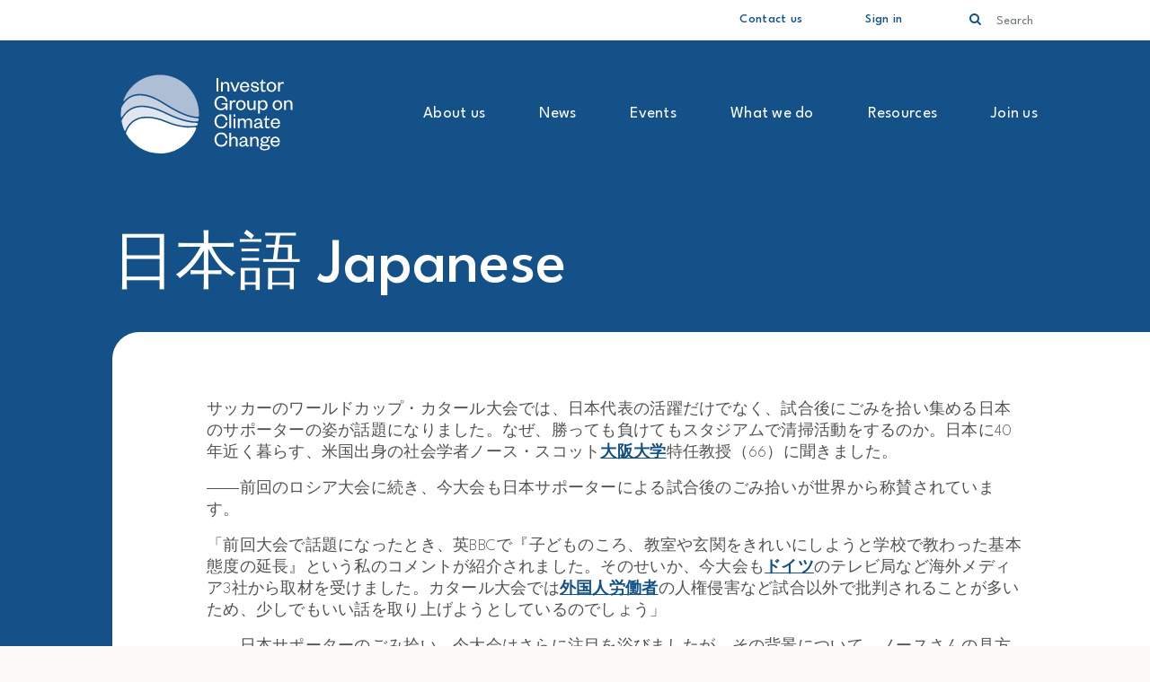

--- FILE ---
content_type: text/html; charset=UTF-8
request_url: https://igcc.org.au/japanese/
body_size: 8237
content:
<!DOCTYPE html>
<html lang="en-AU">
  <head>
    <meta charset="UTF-8">
    <meta name="viewport" content="width=device-width, initial-scale=1, shrink-to-fit=no">
    <link rel="profile" href="http://gmpg.org/xfn/11">
    <meta name='robots' content='index, follow, max-image-preview:large, max-snippet:-1, max-video-preview:-1' />
	<style>img:is([sizes="auto" i], [sizes^="auto," i]) { contain-intrinsic-size: 3000px 1500px }</style>
	
	<!-- This site is optimized with the Yoast SEO plugin v26.2 - https://yoast.com/wordpress/plugins/seo/ -->
	<title>日本語 Japanese - Investor Group on Climate Change</title>
	<link rel="canonical" href="https://igcc.org.au/japanese/" />
	<meta property="og:locale" content="en_US" />
	<meta property="og:type" content="article" />
	<meta property="og:title" content="日本語 Japanese - Investor Group on Climate Change" />
	<meta property="og:description" content="[...]Read More..." />
	<meta property="og:url" content="https://igcc.org.au/japanese/" />
	<meta property="og:site_name" content="Investor Group on Climate Change" />
	<meta property="article:modified_time" content="2022-12-08T01:43:44+00:00" />
	<meta name="twitter:card" content="summary_large_image" />
	<script type="application/ld+json" class="yoast-schema-graph">{"@context":"https://schema.org","@graph":[{"@type":"WebPage","@id":"https://igcc.org.au/japanese/","url":"https://igcc.org.au/japanese/","name":"日本語 Japanese - Investor Group on Climate Change","isPartOf":{"@id":"https://igcc.org.au/#website"},"datePublished":"2022-12-08T01:43:23+00:00","dateModified":"2022-12-08T01:43:44+00:00","breadcrumb":{"@id":"https://igcc.org.au/japanese/#breadcrumb"},"inLanguage":"en-AU","potentialAction":[{"@type":"ReadAction","target":["https://igcc.org.au/japanese/"]}]},{"@type":"BreadcrumbList","@id":"https://igcc.org.au/japanese/#breadcrumb","itemListElement":[{"@type":"ListItem","position":1,"name":"Home","item":"https://igcc.org.au/"},{"@type":"ListItem","position":2,"name":"日本語 Japanese"}]},{"@type":"WebSite","@id":"https://igcc.org.au/#website","url":"https://igcc.org.au/","name":"Investor Group on Climate Change","description":"Accelerating investment for a climate-resilient economy","publisher":{"@id":"https://igcc.org.au/#organization"},"potentialAction":[{"@type":"SearchAction","target":{"@type":"EntryPoint","urlTemplate":"https://igcc.org.au/?s={search_term_string}"},"query-input":{"@type":"PropertyValueSpecification","valueRequired":true,"valueName":"search_term_string"}}],"inLanguage":"en-AU"},{"@type":"Organization","@id":"https://igcc.org.au/#organization","name":"Investor Group on Climate Change","url":"https://igcc.org.au/","logo":{"@type":"ImageObject","inLanguage":"en-AU","@id":"https://igcc.org.au/#/schema/logo/image/","url":"https://igcc.org.au/wp-content/uploads/2023/03/IGCC_Logo-1.svg","contentUrl":"https://igcc.org.au/wp-content/uploads/2023/03/IGCC_Logo-1.svg","width":180,"height":90,"caption":"Investor Group on Climate Change"},"image":{"@id":"https://igcc.org.au/#/schema/logo/image/"}}]}</script>
	<!-- / Yoast SEO plugin. -->


<link rel='dns-prefetch' href='//js.hs-scripts.com' />
<link rel='dns-prefetch' href='//cdn.jsdelivr.net' />
<link rel='stylesheet' id='formidable-css' href='https://igcc.org.au/wp-content/plugins/formidable/css/formidableforms.css?ver=114006' media='all' />
<link rel='stylesheet' id='website-styles-igcc-css' href='https://igcc.org.au/wp-content/themes/igcc/css/theme-igcc.css?ver=1767587062' media='all' />
<link rel='stylesheet' id='wp-block-library-css' href='https://igcc.org.au/wp-includes/css/dist/block-library/style.min.css?ver=6.8.3' media='all' />
<style id='classic-theme-styles-inline-css'>
/*! This file is auto-generated */
.wp-block-button__link{color:#fff;background-color:#32373c;border-radius:9999px;box-shadow:none;text-decoration:none;padding:calc(.667em + 2px) calc(1.333em + 2px);font-size:1.125em}.wp-block-file__button{background:#32373c;color:#fff;text-decoration:none}
</style>
<style id='safe-svg-svg-icon-style-inline-css'>
.safe-svg-cover{text-align:center}.safe-svg-cover .safe-svg-inside{display:inline-block;max-width:100%}.safe-svg-cover svg{fill:currentColor;height:100%;max-height:100%;max-width:100%;width:100%}

</style>
<link rel='stylesheet' id='search-filter-plugin-styles-css' href='https://igcc.org.au/wp-content/plugins/search-filter-pro/public/assets/css/search-filter.min.css?ver=2.5.21' media='all' />
<link rel='stylesheet' id='understrap-styles-css' href='https://igcc.org.au/wp-content/themes/igcc/css/theme.min.css?ver=1.5.1767587063' media='all' />
<link rel='stylesheet' id='clean-login-gen-css' href='https://igcc.org.au/wp-content/plugins/clean-login/content/style.css?ver=6.8.3' media='all' />
<link rel='stylesheet' id='bootstrap-icons-css' href='https://cdn.jsdelivr.net/npm/bootstrap-icons@1.11.3/font/bootstrap-icons.css?ver=6.8.3' media='all' />
<link rel='stylesheet' id='understrap-extra-styles-css' href='https://igcc.org.au/wp-content/themes/igcc/css/style.css?ver=1.5.1767587063' media='all' />
<script src="https://igcc.org.au/wp-includes/js/jquery/jquery.min.js?ver=3.7.1" id="jquery-core-js"></script>
<script src="https://igcc.org.au/wp-includes/js/jquery/jquery-migrate.min.js?ver=3.4.1" id="jquery-migrate-js"></script>
<script id="search-filter-plugin-build-js-extra">
var SF_LDATA = {"ajax_url":"https:\/\/igcc.org.au\/wp-admin\/admin-ajax.php","home_url":"https:\/\/igcc.org.au\/","extensions":[]};
</script>
<script src="https://igcc.org.au/wp-content/plugins/search-filter-pro/public/assets/js/search-filter-build.min.js?ver=2.5.21" id="search-filter-plugin-build-js"></script>
<script src="https://igcc.org.au/wp-content/plugins/search-filter-pro/public/assets/js/select2.min.js?ver=2.5.21" id="search-filter-plugin-select2-js"></script>
			<!-- DO NOT COPY THIS SNIPPET! Start of Page Analytics Tracking for HubSpot WordPress plugin v11.3.37-->
			<script class="hsq-set-content-id" data-content-id="standard-page">
				var _hsq = _hsq || [];
				_hsq.push(["setContentType", "standard-page"]);
			</script>
			<!-- DO NOT COPY THIS SNIPPET! End of Page Analytics Tracking for HubSpot WordPress plugin -->
			<!-- Google tag (gtag.js) -->
<script async src="https://www.googletagmanager.com/gtag/js?id=G-5H1E2CWTZH"></script>
<script>
  window.dataLayer = window.dataLayer || [];
  function gtag(){dataLayer.push(arguments);}
  gtag('js', new Date());

  gtag('config', 'G-5H1E2CWTZH');
</script>
<script>document.documentElement.className += " js";</script>
<meta name="mobile-web-app-capable" content="yes">
<meta name="apple-mobile-web-app-capable" content="yes">
<meta name="apple-mobile-web-app-title" content="Investor Group on Climate Change - Accelerating investment for a climate-resilient economy">
<link rel="icon" href="https://igcc.org.au/wp-content/uploads/2023/06/cropped-igcc-32x32.png" sizes="32x32" />
<link rel="icon" href="https://igcc.org.au/wp-content/uploads/2023/06/cropped-igcc-192x192.png" sizes="192x192" />
<link rel="apple-touch-icon" href="https://igcc.org.au/wp-content/uploads/2023/06/cropped-igcc-180x180.png" />
<meta name="msapplication-TileImage" content="https://igcc.org.au/wp-content/uploads/2023/06/cropped-igcc-270x270.png" />
		<style id="wp-custom-css">
			.entry-content ul li, .standard-content ul li {
	display: block;
}

.entry-content ul li:before, .standard-content ul li:before {
	margin-right: 8px
}

.entry-content ul, .entry-content ol, .standard-content ul, .standard-content ol {
	margin-top: 1rem;
}

.featured-content .content-item a {
	margin-bottom: 0;
}

.leapfrogHide {
	display : none;
}

.frm_error {
	color: pink !important
}


#page .page-header-overlay.bottom-30 {
	bottom: 30px;
}

#wrapper-navbar #navbarActionDropdown .search-wpb input {
	margin-top: 2px;
}

@media (max-width: 767px) {
  .search-filter-result-item h3 {
    font-size: var(--h3-font-size-mobile, 1.1875rem);
		line-height: 20px;
  }
}

.searchandfilter > ul > li {
	margin-left: 0;
}

.cleanlogin-notification {
   -moz-animation: cssAnimation 0s ease-in 20s forwards;
    -webkit-animation: cssAnimation 0s ease-in 20s forwards;
    -o-animation: cssAnimation 0s ease-in 20s forwards;
    animation: cssAnimation 0s ease-in 20s forwards;
    }

.frm_primary_label, .frm_radio label, .frm_description, .frm_section_heading h3, .frm_checkbox label, .frm_html_container, .frm_html_container a { 
	color : white !important
}

.with_frm_style .frm_checkbox input[type="checkbox"] {
	display : none !important;
}

.form input[type="checkbox"]:checked + span::before, .form input[type="radio"]:checked + span::before, .gform_wrapper.gravity-theme form input[type="checkbox"]:checked + span::before, .gform_wrapper.gravity-theme form input[type="radio"]:checked + span::before, form input[type="checkbox"]:checked + span::before, form input[type="radio"]:checked + span::before {
  width: 12px;
  top: 0px;
	left: 10px; 
}

#page-wrapper iframe, 
#page-wrapper object, 
#page-wrapper embed {
    width: 100% !important;
    aspect-ratio: 16 / 9;
    height: auto !important;
}

#page-wrapper .wp-video,
#page-wrapper .mejs-container,
#page-wrapper .mejs-overlay,
#page-wrapper video {
    width: 100% !important;
    height: auto !important;
    aspect-ratio: 16 / 9;
}

#page-wrapper .mejs-inner {
    width: 100% !important;
}


		</style>
		  </head>

  <body class="wp-singular page-template-default page page-id-469 wp-custom-logo wp-embed-responsive wp-theme-igcc group-blog" itemscope itemtype="http://schema.org/WebSite">
        <div class="site" id="page">

      <!-- ******************* The Navbar Area ******************* -->
      <div id="wrapper-navbar">

        <a class="sr-only skip-link sr-only-focusable" href="#content">Skip to content</a>

        <nav id="main-nav" class="navbar navbar-expand-md flex-md-wrap" aria-labelledby="main-nav-label">

          <h2 id="main-nav-label" class="sr-only">
            Main Navigation          </h2>

          <div class="d-none d-md-flex w-100 bg-white">
            <div class="container-xl p-md-0 justify-content-end">
              <div id="navbarActionDropdown" class="action-menu-class"><ul id="action-menu" class="navbar-nav navbar-expand ml-auto d-none d-md-flex"><li itemscope="itemscope" itemtype="https://www.schema.org/SiteNavigationElement" id="menu-item-16042" class="nmr-logged-out menu-item menu-item-type-post_type menu-item-object-page menu-item-16042 nav-item"><a title="Contact us" href="https://igcc.org.au/contact/" class="nav-link">Contact us</a></li>
<li itemscope="itemscope" itemtype="https://www.schema.org/SiteNavigationElement" id="menu-item-620" class="nmr-logged-out menu-item menu-item-type-post_type menu-item-object-page menu-item-620 nav-item"><a title="Sign in" href="https://igcc.org.au/sign-in/" class="nav-link">Sign in</a></li>
<li class="search search-wpb"><form role="search" method="get" id="searchform" action="https://igcc.org.au/search/" >
        <label class="sr-only" for="s">Search</label>
        <div class="input-group">
        <input class="field form-control" id="s" type="search"  name="_sf_s" placeholder="Search" value/>
        <span class="input-group-append">
            <button class="button form-submit form-control" id="searchsubmit" type="submit"><i class="fa fa-search"></i></button>
        </span>
        </form></ul></div>            </div>
          </div>

                    <div class="container-fluid content-section p-0 px-2 px-lg-0 standard-padding mt-md-4 d-flex justify-between">
            
            <!-- Your site title as branding in the menu -->
            <a href="https://igcc.org.au/" class="navbar-brand custom-logo-link" rel="home"><img width="180" height="90" src="https://igcc.org.au/wp-content/uploads/2023/03/IGCC_Logo-1.svg" class="img-fluid" alt="Investor Group on Climate Change" decoding="async" /></a>            <!-- end custom logo -->

            <button class="navbar-toggler" type="button" data-toggle="collapse" data-target=".navbarNavDropdown" aria-controls="navbarNavDropdown" aria-expanded="false" aria-label="Toggle navigation">
              <span class="inactive position-absolute">Menu</span>
              <span class="active"></span>
              <span class="navbar-toggler-icon">
                <span></span>
              </span>
            </button>

            <!-- The WordPress Menu goes here -->
            <div class="flex-wrap justify-content-end header-menu d-flex ">
              <div id="navbarNavDropdown" class="navbarNavDropdown collapse navbar-collapse w-100"><ul id="main-menu" class="navbar-nav ml-auto"><li itemscope="itemscope" itemtype="https://www.schema.org/SiteNavigationElement" id="menu-item-97" class="menu-item menu-item-type-post_type menu-item-object-page menu-item-has-children dropdown menu-item-97 nav-item"><a title="About us" href="https://igcc.org.au/about/" data-toggle="dropdown" aria-haspopup="true" aria-expanded="false" class="dropdown-toggle nav-link" id="menu-item-dropdown-97">About us</a>
<ul class="dropdown-menu" aria-labelledby="menu-item-dropdown-97" role="menu">
	<li itemscope="itemscope" itemtype="https://www.schema.org/SiteNavigationElement" id="menu-item-17530" class="menu-item menu-item-type-post_type menu-item-object-page menu-item-17530 nav-item"><a title="Our story" href="https://igcc.org.au/about/our-story/" class="dropdown-item">Our story</a></li>
	<li itemscope="itemscope" itemtype="https://www.schema.org/SiteNavigationElement" id="menu-item-504" class="menu-item menu-item-type-post_type menu-item-object-page menu-item-504 nav-item"><a title="Our members" href="https://igcc.org.au/about/our-members/" class="dropdown-item">Our members</a></li>
	<li itemscope="itemscope" itemtype="https://www.schema.org/SiteNavigationElement" id="menu-item-503" class="menu-item menu-item-type-post_type menu-item-object-page menu-item-503 nav-item"><a title="Our board" href="https://igcc.org.au/about/our-board/" class="dropdown-item">Our board</a></li>
	<li itemscope="itemscope" itemtype="https://www.schema.org/SiteNavigationElement" id="menu-item-502" class="menu-item menu-item-type-post_type menu-item-object-page menu-item-502 nav-item"><a title="Our management" href="https://igcc.org.au/about/our-management/" class="dropdown-item">Our management</a></li>
	<li itemscope="itemscope" itemtype="https://www.schema.org/SiteNavigationElement" id="menu-item-514" class="menu-item menu-item-type-post_type menu-item-object-page menu-item-514 nav-item"><a title="Contact us" href="https://igcc.org.au/contact/" class="dropdown-item">Contact us</a></li>
</ul>
</li>
<li itemscope="itemscope" itemtype="https://www.schema.org/SiteNavigationElement" id="menu-item-307" class="menu-item menu-item-type-post_type menu-item-object-page menu-item-307 nav-item"><a title="News" href="https://igcc.org.au/news/" class="nav-link">News</a></li>
<li itemscope="itemscope" itemtype="https://www.schema.org/SiteNavigationElement" id="menu-item-394" class="menu-item menu-item-type-post_type menu-item-object-page menu-item-394 nav-item"><a title="Events" href="https://igcc.org.au/events/" class="nav-link">Events</a></li>
<li itemscope="itemscope" itemtype="https://www.schema.org/SiteNavigationElement" id="menu-item-928" class="menu-item menu-item-type-post_type menu-item-object-page menu-item-has-children dropdown menu-item-928 nav-item"><a title="What we do" href="https://igcc.org.au/what-we-do/" data-toggle="dropdown" aria-haspopup="true" aria-expanded="false" class="dropdown-toggle nav-link" id="menu-item-dropdown-928">What we do</a>
<ul class="dropdown-menu" aria-labelledby="menu-item-dropdown-928" role="menu">
	<li itemscope="itemscope" itemtype="https://www.schema.org/SiteNavigationElement" id="menu-item-15509" class="menu-item menu-item-type-custom menu-item-object-custom menu-item-has-children dropdown menu-item-15509 nav-item"><a title="Investor Practice" href="/workstream/investor-practice/" data-toggle="dropdown" aria-haspopup="true" aria-expanded="false" class="dropdown-toggle nav-link" id="menu-item-dropdown-15509">Investor Practice</a>
	<ul class="dropdown-menu" aria-labelledby="menu-item-dropdown-15509" role="menu">
		<li itemscope="itemscope" itemtype="https://www.schema.org/SiteNavigationElement" id="menu-item-874" class="menu-item menu-item-type-post_type menu-item-object-working_group menu-item-874 nav-item"><a title="- Working Group" href="https://igcc.org.au/working_group/investor-practice/" class="dropdown-item">&#8211; Working Group</a></li>
	</ul>
</li>
	<li itemscope="itemscope" itemtype="https://www.schema.org/SiteNavigationElement" id="menu-item-15508" class="menu-item menu-item-type-custom menu-item-object-custom menu-item-has-children dropdown menu-item-15508 nav-item"><a title="Policy &amp; Advocacy" href="/workstream/policy-advocacy/" data-toggle="dropdown" aria-haspopup="true" aria-expanded="false" class="dropdown-toggle nav-link" id="menu-item-dropdown-15508">Policy &#038; Advocacy</a>
	<ul class="dropdown-menu" aria-labelledby="menu-item-dropdown-15508" role="menu">
		<li itemscope="itemscope" itemtype="https://www.schema.org/SiteNavigationElement" id="menu-item-872" class="menu-item menu-item-type-post_type menu-item-object-working_group menu-item-872 nav-item"><a title="- Working Group" href="https://igcc.org.au/working_group/policy-advocacy/" class="dropdown-item">&#8211; Working Group</a></li>
		<li itemscope="itemscope" itemtype="https://www.schema.org/SiteNavigationElement" id="menu-item-871" class="menu-item menu-item-type-post_type menu-item-object-working_group menu-item-871 nav-item"><a title="- Sub-Group: Energy Transition" href="https://igcc.org.au/working_group/energy-transition/" class="dropdown-item">&#8211; Sub-Group: Energy Transition</a></li>
	</ul>
</li>
	<li itemscope="itemscope" itemtype="https://www.schema.org/SiteNavigationElement" id="menu-item-15507" class="menu-item menu-item-type-custom menu-item-object-custom menu-item-has-children dropdown menu-item-15507 nav-item"><a title="Corporate Engagement" href="/workstream/corporate-engagement/" data-toggle="dropdown" aria-haspopup="true" aria-expanded="false" class="dropdown-toggle nav-link" id="menu-item-dropdown-15507">Corporate Engagement</a>
	<ul class="dropdown-menu" aria-labelledby="menu-item-dropdown-15507" role="menu">
		<li itemscope="itemscope" itemtype="https://www.schema.org/SiteNavigationElement" id="menu-item-875" class="menu-item menu-item-type-post_type menu-item-object-working_group menu-item-875 nav-item"><a title="- Working Group" href="https://igcc.org.au/working_group/corporate-engagement/" class="dropdown-item">&#8211; Working Group</a></li>
	</ul>
</li>
</ul>
</li>
<li itemscope="itemscope" itemtype="https://www.schema.org/SiteNavigationElement" id="menu-item-308" class="menu-item menu-item-type-post_type menu-item-object-page menu-item-308 nav-item"><a title="Resources" href="https://igcc.org.au/resources/" class="nav-link">Resources</a></li>
<li itemscope="itemscope" itemtype="https://www.schema.org/SiteNavigationElement" id="menu-item-802" class="menu-item menu-item-type-post_type menu-item-object-page menu-item-has-children dropdown menu-item-802 nav-item"><a title="Join us" href="https://igcc.org.au/join-us/" data-toggle="dropdown" aria-haspopup="true" aria-expanded="false" class="dropdown-toggle nav-link" id="menu-item-dropdown-802">Join us</a>
<ul class="dropdown-menu" aria-labelledby="menu-item-dropdown-802" role="menu">
	<li itemscope="itemscope" itemtype="https://www.schema.org/SiteNavigationElement" id="menu-item-896" class="menu-item menu-item-type-post_type menu-item-object-page menu-item-896 nav-item"><a title="Membership" href="https://igcc.org.au/membership/" class="dropdown-item">Membership</a></li>
	<li itemscope="itemscope" itemtype="https://www.schema.org/SiteNavigationElement" id="menu-item-885" class="menu-item menu-item-type-post_type menu-item-object-page menu-item-885 nav-item"><a title="Support our work" href="https://igcc.org.au/support-our-work/" class="dropdown-item">Support our work</a></li>
	<li itemscope="itemscope" itemtype="https://www.schema.org/SiteNavigationElement" id="menu-item-884" class="menu-item menu-item-type-post_type menu-item-object-page menu-item-884 nav-item"><a title="Career opportunities" href="https://igcc.org.au/careers/" class="dropdown-item">Career opportunities</a></li>
</ul>
</li>
</ul></div>
              <div id="navbarMobileActionDropdown" class="navbarNavDropdown mobile-action-menu-class collapse navbar-collapse d-md-none"><ul id="action-menu" class="navbar-nav navbar-expand justify-content-end mobile-action-menu"><li itemscope="itemscope" itemtype="https://www.schema.org/SiteNavigationElement" class="nmr-logged-out menu-item menu-item-type-post_type menu-item-object-page menu-item-16042 nav-item"><a title="Contact us" href="https://igcc.org.au/contact/" class="nav-link">Contact us</a></li>
<li itemscope="itemscope" itemtype="https://www.schema.org/SiteNavigationElement" class="nmr-logged-out menu-item menu-item-type-post_type menu-item-object-page menu-item-620 nav-item"><a title="Sign in" href="https://igcc.org.au/sign-in/" class="nav-link">Sign in</a></li>
<li class="search search-wpb"><form role="search" method="get" id="searchform" action="https://igcc.org.au/search/" >
        <label class="sr-only" for="s">Search</label>
        <div class="input-group">
        <input class="field form-control" id="s" type="search"  name="_sf_s" placeholder="Search" value/>
        <span class="input-group-append">
            <button class="button form-submit form-control" id="searchsubmit" type="submit"><i class="fa fa-search"></i></button>
        </span>
        </form></ul></div>
            </div>
                      </div><!-- .container -->
        
        </nav><!-- .site-navigation -->

      </div><!-- #wrapper-navbar end -->

  <div class="page-header bg-primary position-relative text-white content-section container-fluid standard-page standard-padding">
        
    <div class="page-header-title">
                                  <h1 class="">日本語 Japanese</h1>
          
      
                      </div>
  </div>




<div class="wrapper" id="page-wrapper">

	<div id="content" tabindex="-1">

		<main class="site-main" id="main">

			
				<article class="post-469 page type-page status-publish hentry" id="post-469">
    <div class="components mx-auto">

                                            
<div  class="standard-content content-section container-fluid ">

  <div
    class="content-section-inner default-padding  default">
    <div class="row mr-lg-0 align-items-stretch">
      <div class="col-12 ">
        <p>サッカーのワールドカップ・カタール大会では、日本代表の活躍だけでなく、試合後にごみを拾い集める日本のサポーターの姿が話題になりました。なぜ、勝っても負けてもスタジアムで清掃活動をするのか。日本に40年近く暮らす、米国出身の社会学者ノース・スコット<a class="eWgMZ" title="大阪大学 のトピックスを開く" href="https://www.asahi.com/topics/word/%E5%A4%A7%E9%98%AA%E5%A4%A7%E5%AD%A6.html">大阪大学</a>特任教授（66）に聞きました。</p>
<p>――前回のロシア大会に続き、今大会も日本サポーターによる試合後のごみ拾いが世界から称賛されています。</p>
<p>「前回大会で話題になったとき、英BBCで『子どものころ、教室や玄関をきれいにしようと学校で教わった基本態度の延長』という私のコメントが紹介されました。そのせいか、今大会も<a class="eWgMZ" title="ドイツ のトピックスを開く" href="https://www.asahi.com/topics/word/%E3%83%89%E3%82%A4%E3%83%84.html">ドイツ</a>のテレビ局など海外メディア3社から取材を受けました。カタール大会では<a class="eWgMZ" title="外国人労働者 のトピックスを開く" href="https://www.asahi.com/topics/word/%E5%A4%96%E5%9B%BD%E4%BA%BA%E6%8A%80%E8%83%BD%E5%AE%9F%E7%BF%92%E7%94%9F.html">外国人労働者</a>の人権侵害など試合以外で批判されることが多いため、少しでもいい話を取り上げようとしているのでしょう」</p>
<p>――日本サポーターのごみ拾い、今大会はさらに注目を浴びましたが、その背景について、ノースさんの見方をじっくり聞かせてください。</p>
      </div>

          </div>
  </div>
</div>
            
    </div>
</article>

			



		</main><!-- #main -->

	</div><!-- #content -->

</div><!-- #page-wrapper -->




</div><!-- #page we need this extra closing tag here -->

<div class="wrapper" id="wrapper-footer">

  <div class="components site container-fluid align-right">

    <footer class="mx-auto pt-5 pb-4 row site-footer" id="colophon">

      <div class="col-12 mb-4 mb-lg-5">
                          <img class="footer-logo" src="https://igcc.org.au/wp-content/uploads/2023/03/IGCC_Logo-1.svg"
               alt="" />
              </div>

      <div class="col-12 col-lg-4 footer-content">
        <div class="site-info">
          <p>The Investor Group on Climate Change (ABN 15 519 534 459), established in 2005, is a Company Limited by Guarantee with a non-executive board under the Australian Corporations Act and is registered under the Australian Charities and Not-for-Profits Commission (ACNC) It is governed by a board comprised of representatives of full and associate members.</p>
<p class="smaller-text">We acknowledge the traditional custodians of the lands on which we work. They include the Boonwurrung, Gadigal, and Ngunnawal people.</p>
<p class="smaller-text">© Investor Group on Climate Change 2023 –<br />
<a href="/terms">Website Terms and Conditions</a> | <a href="/privacy">Privacy Policy</a></p>
        </div><!-- .site-info -->
      </div>

      <div class="col-7 col-lg-4 mt-4 mt-md-0">
        <div class="contact-details">
          <h3>Contact us</h3>
<ul>
<li>PO Box Q937</li>
<li>Queen Victoria Building NSW 1230</li>
<li>Phone: <a class="d-inline-block" href="tel:+61289741160">+61 2 8974 1160</a></li>
<li>Email: <a class="d-inline-block" href="mailto:secretariat@igcc.org.au">secretariat@igcc.org.au</a></li>
</ul>
        </div>

        <div class="footer-follow mt-4">
          <div class="row nav mx-0">
            <p><a href="https://au.linkedin.com/company/investor-group-on-climate-change-igcc" target="_blank" rel="noopener"><img decoding="async" class="alignnone size-medium wp-image-960" src="https://igcc.org.au/wp-content/uploads/2023/05/linkedin.svg" alt="" /></a><a href="https://twitter.com/IGCC_Update" target="_blank" rel="noopener"><img loading="lazy" decoding="async" width="29" height="27" class="alignnone size-medium wp-image-959" src="https://igcc.org.au/wp-content/uploads/2023/05/Twitter-X_whitesml-1.png" alt="" /></a><a href="https://www.youtube.com/channel/UCvVRwupRekOHJAac3ZAHt2g" target="_blank" rel="noopener"><img decoding="async" class="alignnone size-medium wp-image-958" src="https://igcc.org.au/wp-content/uploads/2023/05/youtube.svg" alt="" /></a></p>
          </div>
        </div>
      </div>

      <div class="col-5 col-lg-4 mt-4 mt-md-0">
        <div class="footer-menu">
          
          <div class="text-uppercase"><div class="menu-main-menu-container"><ul id="menu-main-menu" class=""><li class="menu-item menu-item-type-post_type menu-item-object-page menu-item-97"><a href="https://igcc.org.au/about/">About us</a></li>
<li class="menu-item menu-item-type-post_type menu-item-object-page menu-item-307"><a href="https://igcc.org.au/news/">News</a></li>
<li class="menu-item menu-item-type-post_type menu-item-object-page menu-item-394"><a href="https://igcc.org.au/events/">Events</a></li>
<li class="menu-item menu-item-type-post_type menu-item-object-page menu-item-928"><a href="https://igcc.org.au/what-we-do/">What we do</a></li>
<li class="menu-item menu-item-type-post_type menu-item-object-page menu-item-308"><a href="https://igcc.org.au/resources/">Resources</a></li>
<li class="menu-item menu-item-type-post_type menu-item-object-page menu-item-802"><a href="https://igcc.org.au/join-us/">Join us</a></li>
</ul></div></div>

        </div>
      </div>

    </footer><!-- #colophon -->

  </div><!-- container end -->

</div><!-- wrapper end -->


<script type="speculationrules">
{"prefetch":[{"source":"document","where":{"and":[{"href_matches":"\/*"},{"not":{"href_matches":["\/wp-*.php","\/wp-admin\/*","\/wp-content\/uploads\/*","\/wp-content\/*","\/wp-content\/plugins\/*","\/wp-content\/themes\/igcc\/*","\/*\\?(.+)"]}},{"not":{"selector_matches":"a[rel~=\"nofollow\"]"}},{"not":{"selector_matches":".no-prefetch, .no-prefetch a"}}]},"eagerness":"conservative"}]}
</script>
<script src="https://igcc.org.au/wp-content/plugins/add-to-calendar-button/lib/atcb.min.js?ver=2.5.8" id="add-to-calendar-button-js" async data-wp-strategy="async"></script>
<script id="leadin-script-loader-js-js-extra">
var leadin_wordpress = {"userRole":"visitor","pageType":"page","leadinPluginVersion":"11.3.37"};
</script>
<script src="https://js.hs-scripts.com/3359067.js?integration=WordPress&amp;ver=11.3.37" id="leadin-script-loader-js-js"></script>
<script src="https://igcc.org.au/wp-includes/js/jquery/ui/core.min.js?ver=1.13.3" id="jquery-ui-core-js"></script>
<script src="https://igcc.org.au/wp-includes/js/jquery/ui/datepicker.min.js?ver=1.13.3" id="jquery-ui-datepicker-js"></script>
<script id="jquery-ui-datepicker-js-after">
jQuery(function(jQuery){jQuery.datepicker.setDefaults({"closeText":"Close","currentText":"Today","monthNames":["January","February","March","April","May","June","July","August","September","October","November","December"],"monthNamesShort":["Jan","Feb","Mar","Apr","May","Jun","Jul","Aug","Sep","Oct","Nov","Dec"],"nextText":"Next","prevText":"Previous","dayNames":["Sunday","Monday","Tuesday","Wednesday","Thursday","Friday","Saturday"],"dayNamesShort":["Sun","Mon","Tue","Wed","Thu","Fri","Sat"],"dayNamesMin":["S","M","T","W","T","F","S"],"dateFormat":"d MM yy","firstDay":1,"isRTL":false});});
</script>
<script src="https://igcc.org.au/wp-content/themes/igcc/js/theme.min.js?ver=1.5.1767587062" id="understrap-scripts-js"></script>
<script src="https://igcc.org.au/wp-content/themes/igcc/js/scripts.js?ver=1.5.1767587062" id="sf-scripts-js"></script>
<script type="text/javascript" src="//cdn.jsdelivr.net/npm/slick-carousel@1.8.1/slick/slick.min.js"></script>

</body>

</html>



--- FILE ---
content_type: text/css
request_url: https://igcc.org.au/wp-content/themes/igcc/css/theme-igcc.css?ver=1767587062
body_size: 5609
content:
@import url("https://fonts.googleapis.com/css2?family=League+Spartan:ital,wght@0,200;0,400;0,500;0,600;0,700;1,400;1,500;1,600;1,700&display=swap");
:root {
  --colour-white: #FFFFFF;
  --colour-grey: #f0ebe8;
  --colour-deepblue: #145188;
  --colour-deepblue-light: #517DA6;
  --colour-skyblue: #eef2f3;
  --colour-moss: #40531b;
  --colour-lightmoss: #717E5C;
  --colour-black: #000000; }
  :root .white {
    background-color: #FFFFFF; }
  :root .text-white {
    color: #FFFFFF; }
  :root .grey {
    background-color: #f0ebe8; }
  :root .text-grey {
    color: #f0ebe8; }
  :root .deepblue {
    background-color: #145188; }
  :root .text-deepblue {
    color: #145188; }
  :root .deepblue-light {
    background-color: #517DA6; }
  :root .text-deepblue-light {
    color: #517DA6; }
  :root .skyblue {
    background-color: #eef2f3; }
  :root .text-skyblue {
    color: #eef2f3; }
  :root .moss {
    background-color: #40531b; }
  :root .text-moss {
    color: #40531b; }
  :root .lightmoss {
    background-color: #717E5C; }
  :root .text-lightmoss {
    color: #717E5C; }
  :root .black {
    background-color: #000000; }
  :root .text-black {
    color: #000000; }

body h1,
body .h1 {
  font-size: 2.75rem;
  line-height: 41px; }
  @media (min-width: 768px) {
    body h1,
    body .h1 {
      font-size: 4.375rem;
      line-height: 66px; } }

body h2,
body .h2 {
  font-size: 1.25rem;
  line-height: 23px; }
  @media (min-width: 768px) {
    body h2,
    body .h2 {
      font-size: 2.125rem;
      line-height: 38px; } }

body h3,
body .h3 {
  font-size: 1.1875rem;
  line-height: 20px; }
  @media (min-width: 768px) {
    body h3,
    body .h3 {
      font-size: 1.875rem;
      line-height: 32px; } }

body h4,
body .h4 {
  font-size: 1rem;
  line-height: 18px; }
  @media (min-width: 768px) {
    body h4,
    body .h4 {
      font-size: 1.5rem;
      line-height: 28px; } }

body h5,
body .h5 {
  font-size: 0.875rem;
  line-height: 20px; }
  @media (min-width: 768px) {
    body h5,
    body .h5 {
      font-size: 1.125rem;
      line-height: 24px; } }

:root {
  --color-primary: #145188;
  --color-primary-light: #517DA6;
  --color-secondary: #40531b;
  --color-secondary-light: #717E5C;
  --color-tertiary: #eef2f3;
  --color-quaternary: #f0ebe8;
  --color-black: #000000;
  --color-white: #FFFFFF;
  --body-background-color: #fbfaf9;
  --font-family: League Spartan, sans-serif;
  --h1-font-size: 4.375rem;
  --h1-font-size-mobile: 2.75rem;
  --h2-font-size: 2.125rem;
  --h2-font-size-mobile: 1.25rem;
  --h3-font-size: 1.875rem;
  --h3-font-size-mobile: 1.1875rem;
  --h4-font-size: 1.5rem;
  --h4-font-size-mobile: 1rem;
  --h5-font-size: 1.125rem;
  --h5-font-size-mobile: 0.875rem;
  --lead-font-size: 1.5rem;
  --lead-font-size-mobile: 1rem;
  --lead-line-height: 28px;
  --lead-line-height-mobile: 18px;
  --lead-font-weight: 500;
  --lead-font-weight-mobile: 300;
  --key-stat-font-size: 5rem;
  --key-stat-font-size-mobile: 2.5rem;
  --key-stat-line-height: 65px;
  --key-stat-line-height-mobile: 34px;
  --blockquote-font-size: 1.5rem;
  --blockquote-font-size-mobile: 1rem;
  --blockquote-line-height: 28px;
  --blockquote-line-height-mobile: 18px;
  --blockquote-quote-font-size: 5.625rem;
  --blockquote-quote-font-size-mobile: 3.5rem;
  --link-font-size: 1.125rem;
  --link-font-size-mobile: 0.875rem;
  --link-line-height: 24px;
  --link-line-height-mobile: 20px;
  --menu-font-size: 1.125rem;
  --menu-font-size-mobile: 1.25rem;
  --menu-font-size-mobile-2: 1rem;
  --menu-font-size-mobile-3: .875rem;
  --menu-line-height: 21px;
  --menu-line-height-mobile: 40px;
  --action-menu-font-size: 0.875rem;
  --action-menu-font-size-mobile: 0.875rem;
  --action-menu-line-height: 16px;
  --action-menu-line-height-mobile: 40px;
  --listing-heading-font-size: 1.5rem;
  --article-heading-font-size: 2.125rem;
  --article-heading-line-height: 2.375rem;
  --article-heading-font-size-mobile: 1.25rem;
  --article-heading-line-height-mobile: 1.4375rem;
  --font-size-base: 1.125rem;
  --font-size-base-mobile: 0.875rem;
  --line-height: 1.5rem;
  --line-height-mobile: 1.25rem;
  --larger-font-size: 1.5rem;
  --larger-line-height: 1.75rem;
  --larger-font-size-mobile: 1rem;
  --larger-line-height-mobile: 1.75rem;
  --arrow: url(../images/igcc-arrow.svg);
  --arrow-moss: url(../images/igcc-arrow-moss.svg);
  --arrow-link-moss-light: url(../images/igcc-right-arrow-moss-light.svg);
  --arrow-link: url(../images/igcc-right-arrow.svg);
  --arrow-link-right: url(../images/igcc-link-arrow-right.svg);
  --arrow-download: url(../images/igcc-icon-download.svg);
  --arrow-locked: url(../images/igcc-np_locked.svg);
  --icon-share: url(../images/igcc-share.svg);
  --icon-twitter: url(../images/igcc-twitter.svg);
  --icon-linkedin: url(../images/igcc-linkedin.svg);
  --icon-email: url(../images/igcc-email.svg);
  --hero-gradient: linear-gradient(180deg, transparent 0, var(--color-primary) 100%); }

.our-impact .grey .btn.btn-link::after {
  background: transparent var(--arrow-link-moss-light) no-repeat center/100%; }

@media (max-width: 767px) {
    .our-impact .btn-link:after {
      width: 20px !important;
      height: 20px !important;
      margin-left: 10px !important;
    }
  }

.page-supporter .slick-prev:before {     
background: transparent var(--arrow-moss) no-repeat center/cover;
 }
 .page-supporter .slick-next:before {     
background: transparent var(--arrow-moss) no-repeat center/cover;
 }
 
 .featured-stat .description {
  color: var(--color-primary);
 }

 .featured-stat .grey .description {
   color: var(--color-secondary);
}

.standard-content .grey .btn-link:after {
    background: transparent var(--arrow-link-moss-light) no-repeat center/100% !important;
  }
.grey .btn-link.btn:hover {
  color: var(--color-secondary);
}



/*# sourceMappingURL=[data-uri] */


--- FILE ---
content_type: text/css
request_url: https://igcc.org.au/wp-content/themes/igcc/css/style.css?ver=1.5.1767587063
body_size: 478
content:
.cleanlogin-notification,
.content-section-inner .cleanlogin-notification {
    -moz-animation: cssAnimation 0s ease-in 40s forwards;
    -webkit-animation: cssAnimation 0s ease-in 40s forwards;
    -o-animation: cssAnimation 0s ease-in 40s forwards;
    animation: cssAnimation 0s ease-in 40s forwards;
}

.cleanlogin-notification {
    -webkit-box-shadow: none;
    box-shadow: none;
}

.cleanlogin-notification.error {
    border-color: #FFE7E7;
}

.cleanlogin-notification.success {
    border-color: #F0F2DD;
}

@media screen and (max-width: 767px) {
    .btn.cleanlogin-field {
        min-width: 175px;
        padding: 10px 25px;
    }
}

.btn.cleanlogin-field {
    position: relative;
    display: inline-flex;
    align-items: center;
    justify-content: center;
}

.spinner {
    width: 16px;
    height: 16px;
    border: 2px solid rgba(255, 255, 255, 0.5);
    border-radius: 50%;
    border-top-color: #fff;
    animation: spinner 0.6s linear infinite;
    margin-left: 10px;
    display: inline-block;
    vertical-align: middle;
    position: absolute;
    right: 10px;
}

@keyframes spinner {
    to {
        transform: rotate(360deg);
    }
}

--- FILE ---
content_type: image/svg+xml
request_url: https://igcc.org.au/wp-content/uploads/2023/05/youtube.svg
body_size: 587
content:
<?xml version="1.0" encoding="UTF-8"?>
<svg xmlns="http://www.w3.org/2000/svg" xmlns:xlink="http://www.w3.org/1999/xlink" id="Group_106" data-name="Group 106" width="29.129" height="21.361" viewBox="0 0 29.129 21.361">
  <defs>
    <clipPath id="clip-path">
      <rect id="Rectangle_133" data-name="Rectangle 133" width="29.129" height="21.361" fill="#fff"></rect>
    </clipPath>
  </defs>
  <g id="Group_97" data-name="Group 97" transform="translate(0 0)" clip-path="url(#clip-path)">
    <path id="Path_50" data-name="Path 50" d="M28.845,4.61a6.841,6.841,0,0,0-1.168-3.015A4.173,4.173,0,0,0,24.772.3C20.7,0,14.589,0,14.589,0h-.033S8.463,0,4.388.3A4.153,4.153,0,0,0,1.469,1.594,6.838,6.838,0,0,0,.3,4.61,46.311,46.311,0,0,0,0,9.5v2.32a45.539,45.539,0,0,0,.3,4.894A6.941,6.941,0,0,0,1.469,19.75,4.769,4.769,0,0,0,4.69,21.045c2.321.237,9.9.316,9.9.316s6.109-.031,10.183-.316a4.1,4.1,0,0,0,2.9-1.295,6.945,6.945,0,0,0,1.168-3.031,48.269,48.269,0,0,0,.284-4.894V9.5c0-2.432-.284-4.894-.284-4.894m-9.409,5.747L11.557,14.6V6.078L15.126,8.02Z" transform="translate(0 0)" fill="#fff" fill-rule="evenodd"></path>
  </g>
</svg>


--- FILE ---
content_type: text/javascript
request_url: https://igcc.org.au/wp-content/themes/igcc/js/scripts.js?ver=1.5.1767587062
body_size: 377
content:
(function ($) {
  // Wrapping select elements with select-wrapper class
  function wrapSelectElements() {
    $('select').wrap('<div class="select-wrapper"></div>');
  }

  // Function to be called after AJAX request
  function applyScriptAfterAjax() {
    // Add your additional scripts or actions here
    wrapSelectElements(); // Reapply wrapping to newly loaded select elements
  }

  // Detects when the AJAX request has finished and the content has been updated
  $(document).on("sf:ajaxfinish", ".searchandfilter", function(){
    applyScriptAfterAjax(); // Call the function to apply scripts after AJAX
  });

  // Wrapping select elements on initial load
  $(document).on("sf:init", ".searchandfilter", function(){
    wrapSelectElements(); // Wrap select elements on initial load
  });
})(jQuery);


--- FILE ---
content_type: image/svg+xml
request_url: https://igcc.org.au/wp-content/uploads/2023/03/IGCC_Logo-1.svg
body_size: 4952
content:
<?xml version="1.0" encoding="UTF-8" standalone="no"?>
<svg xmlns:inkscape="http://www.inkscape.org/namespaces/inkscape" xmlns:sodipodi="http://sodipodi.sourceforge.net/DTD/sodipodi-0.dtd" xmlns="http://www.w3.org/2000/svg" xmlns:svg="http://www.w3.org/2000/svg" version="1.1" id="svg2" xml:space="preserve" width="180.74667" height="90.88" viewBox="0 0 415.74667 207.88">
  <defs id="defs6"></defs>
  <g id="g8" inkscape:groupmode="layer" inkscape:label="ink_ext_XXXXXX" transform="matrix(1.3333333,0,0,-1.3333333,0,207.88)">
    <g id="g10" transform="scale(0.1)">
      <path d="m 208.145,505.84 c -3.02,0 -6.012,1.57 -7.497,4.801 -21.757,47.25 -37.929,97.554 -47.753,150.089 -1.036,5.528 -0.2,11.36 2.324,16.387 50.414,100.453 116.972,165.063 202.683,196.707 39.953,14.754 83.934,22.156 132.235,22.156 112.16,0 247.601,-39.917 409.832,-120.41 200.631,-94.082 357.091,-138.992 486.341,-138.992 2.52,0 5.02,0.02 7.52,0.059 0.09,0.004 0.18,0.004 0.27,0.004 10.89,0 19.1,-10.207 16.34,-20.797 -1.05,-4.067 -2.15,-8.117 -3.29,-12.153 -1.75,-6.23 -6.94,-10.843 -13.32,-12.007 -27.82,-5.082 -67.38,-9.934 -117.07,-9.934 -93.68,0 -223.28,17.262 -377.569,82.797 -118.238,50.219 -229.433,75.566 -326.882,75.566 -68.762,0 -130.688,-12.625 -183.387,-38.043 -77.863,-37.566 -135.781,-101.621 -172.758,-190.859 -1.469,-3.539 -4.762,-5.371 -8.019,-5.371" style="fill:#e2e7ef;fill-opacity:1;fill-rule:nonzero;stroke:none" id="path12"></path>
      <path d="m 889.891,642.637 c -195.27,82.937 -369.5,96.433 -490.629,37.992 -79.828,-38.512 -137.321,-107.484 -171.242,-205.27 -2.415,-6.968 -1.637,-14.769 2.093,-21.129 112.082,-191.031 319.535,-319.648 556.571,-319.648 271.196,0 503.696,168.309 598.856,405.906 4.83,12.024 -5,24.758 -17.85,23.117 -93.19,-11.914 -262.54,-12.394 -477.799,79.032" style="fill:#ffffff;fill-opacity:1;fill-rule:nonzero;stroke:none" id="path14"></path>
      <path d="m 1385.97,660.508 c -125.48,0 -278.57,44.074 -475.661,136.5 -165.332,82.027 -304.274,122.722 -420.383,122.722 -51.071,0 -97.738,-7.878 -140.262,-23.582 -76.93,-28.394 -140.84,-83.476 -190.859,-164.062 -1.707,-2.746 -4.395,-3.992 -7.059,-3.992 -4.105,0 -8.16,2.957 -8.5,7.922 -0.992,14.379 -1.516,28.882 -1.516,43.511 0,34.942 2.872,69.907 8.422,104.078 0.473,2.926 1.442,5.793 2.828,8.415 51.43,97.179 121.676,158.91 209.094,183.38 28.535,7.98 59.024,11.95 91.297,11.95 112.625,0 246.817,-48.32 394.055,-142.694 254.924,-158.847 408.784,-223.312 562.404,-232.621 9.97,-0.601 17.27,-9.43 15.9,-19.316 -0.83,-5.957 -1.74,-11.887 -2.73,-17.793 -1.29,-7.766 -7.88,-13.66 -15.75,-13.985 -7.01,-0.289 -14.09,-0.433 -21.28,-0.433" style="fill:#C8D2E1;fill-opacity:1;fill-rule:nonzero;stroke:none" id="path16"></path>
      <path d="m 1414.23,735.648 c -0.31,0 -0.63,0.012 -0.95,0.032 -149.98,8.656 -300.98,71.972 -553.124,229.093 -152.351,97.657 -287.972,146.777 -404.726,146.777 -34.969,0 -68.242,-4.41 -99.77,-13.23 -61.023,-17.09 -114.121,-50.76 -158.808,-100.511 -1.805,-2.008 -4.043,-2.871 -6.227,-2.871 -5.289,0 -10.262,5.072 -7.977,11.202 92.465,248.1 330.395,418.35 604.036,418.35 355.636,0 644.956,-289.33 644.956,-644.963 0,-9.273 -0.26,-18.484 -0.71,-27.648 -0.43,-9.027 -7.78,-16.231 -16.7,-16.231" style="fill:#aebed5;fill-opacity:1;fill-rule:nonzero;stroke:none" id="path18"></path>
      <path d="m 2644.9,339.621 c 3.56,25.57 20.24,47.59 48.31,47.59 29.48,0 43.32,-22.731 44.39,-47.59 z m 97.68,-34.449 c -6.4,-23.801 -21.67,-36.231 -47.6,-36.231 -27.7,0 -49.37,21.297 -50.79,51.489 h 123.6 v 11.718 c 0,42.274 -25.21,77.442 -74.58,77.442 -44.75,0 -78.5,-35.168 -78.5,-84.18 0,-48.301 33.75,-79.558 79.91,-79.558 38.72,0 64.65,21.308 72.46,56.468 z m -188.25,51.137 c 0,-21.309 -13.49,-33.387 -35.51,-33.387 -21.66,0 -35.17,12.078 -35.17,33.387 0,22.023 13.51,34.101 35.17,34.101 22.02,0 35.51,-12.078 35.51,-34.101 z m -87.36,-122.528 c 0,16.688 13.85,22.02 29.83,22.02 h 50.08 c 18.11,0 29.83,-4.981 29.83,-19.18 0,-22.383 -25.57,-30.902 -61.09,-30.902 -28.77,0 -48.65,8.519 -48.65,28.062 z m 117.2,122.891 c 0,9.937 -2.84,18.816 -7.46,26.269 7.81,3.911 19.53,6.399 29.83,6.399 v 25.57 c -16.68,0 -31.25,-8.879 -39.42,-21.308 -11.72,9.937 -29.12,15.988 -48.65,15.988 -38,0 -65,-20.25 -65,-52.918 0,-17.051 7.46,-30.902 20.24,-40.141 -13.84,-6.043 -23.43,-15.633 -23.43,-29.121 0,-11.719 6.39,-22.019 20.6,-26.648 -19.18,-3.543 -31.97,-14.91 -31.97,-32.66 0,-28.774 34.8,-41.911 76.71,-41.911 46.18,0 89.5,14.911 89.5,53.629 0,24.149 -17.75,41.899 -51.5,41.899 h -60.72 c -13.5,0 -18.83,4.98 -18.83,13.5 0,7.101 4.97,12.082 10.3,15.269 9.59,-4.258 21.31,-6.386 34.1,-6.386 38.35,0 65.7,20.238 65.7,52.57 z M 2309.63,339.27 c 0,28.41 18.47,46.871 41.91,46.871 24.51,0 36.94,-16.332 36.94,-42.262 v -93.77 h 29.47 v 96.25 c 0,36.231 -16.33,63.231 -56.82,63.231 -23.09,0 -44.04,-13.149 -51.5,-31.969 v 27.699 h -29.48 V 250.109 h 29.48 z m -78.13,11.011 c 0,39.418 -23.09,59.309 -62.16,59.309 -36.57,0 -59.66,-21.309 -65.7,-50.442 l 26.28,-3.546 c 4.62,18.109 16.69,31.25 39.07,31.25 21.66,0 34.1,-13.141 34.1,-34.454 v -6.039 l -41.91,-8.519 c -37.29,-7.449 -62.51,-19.531 -62.51,-49.008 0,-26.641 19.53,-42.98 49.72,-42.98 25.22,0 47.24,13.5 55.76,31.617 1.78,-18.469 13.14,-30.547 29.13,-30.547 12.07,0 18.46,3.898 23.79,9.226 v 15.981 c -4.26,-2.481 -9.95,-3.539 -13.49,-3.539 -7.46,0 -12.08,3.898 -12.08,12.058 z m -28.41,-30.902 c 0,-31.258 -20.96,-51.859 -48.3,-51.859 -17.77,0 -26.65,9.949 -26.65,23.082 0,18.828 15.64,23.437 40.14,28.777 l 34.81,7.453 z m -238.91,19.891 c 0,28.41 18.46,46.871 41.9,46.871 24.51,0 36.94,-16.332 36.94,-42.262 v -93.77 h 29.48 v 96.25 c 0,36.231 -16.35,63.231 -56.83,63.231 -23.08,0 -44.04,-13.149 -51.49,-31.969 v 96.25 h -29.49 V 250.109 h 29.49 z m -274.9,22.718 c 0,-68.898 47.95,-116.136 109.74,-116.136 63.93,0 100.16,39.429 104.42,96.957 l -29.83,1.421 c -2.49,-41.199 -28.41,-72.101 -74.59,-72.101 -45.45,0 -78.13,34.812 -78.13,89.859 0,55.051 32.68,89.852 78.13,89.852 46.18,0 72.1,-30.899 74.59,-72.09 l 29.83,1.422 c -4.26,57.539 -40.49,96.957 -104.42,96.957 -61.79,0 -109.74,-47.231 -109.74,-116.141" style="fill:#ffffff;fill-opacity:1;fill-rule:nonzero;stroke:none" id="path20"></path>
      <path d="m 2648.58,639.285 c 3.54,25.574 20.24,47.594 48.3,47.594 29.48,0 43.32,-22.734 44.39,-47.594 z m 97.66,-34.449 c -6.38,-23.797 -21.66,-36.231 -47.58,-36.231 -27.72,0 -49.37,21.313 -50.79,51.5 h 123.59 v 11.723 c 0,42.262 -25.22,77.426 -74.58,77.426 -44.76,0 -78.49,-35.164 -78.49,-84.176 0,-48.301 33.73,-79.558 79.91,-79.558 38.71,0 64.63,21.312 72.44,56.472 z M 2526.4,586.012 c 0,-30.192 15.62,-40.492 37.64,-40.492 17.05,0 28.42,4.621 39.78,13.14 v 19.891 c -8.88,-4.969 -19.18,-9.235 -29.12,-9.235 -13.5,0 -19.18,6.395 -19.18,20.247 v 94.117 h 43.68 v 21.312 h -43.68 v 42.973 h -16.7 l -4.61,-21.664 c -3.56,-14.918 -6.74,-22.02 -21.31,-24.863 l -9.95,-1.774 V 683.68 h 23.45 z m -52.21,63.929 c 0,39.422 -23.09,59.313 -62.16,59.313 -36.59,0 -59.66,-21.313 -65.71,-50.434 l 26.29,-3.55 c 4.61,18.113 16.69,31.253 39.07,31.253 21.66,0 34.09,-13.14 34.09,-34.453 v -6.039 l -41.9,-8.519 c -37.3,-7.461 -62.51,-19.535 -62.51,-49.016 0,-26.637 19.53,-42.976 49.72,-42.976 25.21,0 47.23,13.5 55.75,31.613 1.78,-18.473 13.15,-30.543 29.13,-30.543 12.07,0 18.47,3.898 23.8,9.23 v 15.985 c -4.27,-2.489 -9.95,-3.551 -13.51,-3.551 -7.45,0 -12.06,3.906 -12.06,12.074 z m -28.42,-30.898 c 0,-31.254 -20.96,-51.855 -48.3,-51.855 -17.76,0 -26.64,9.945 -26.64,23.085 0,18.825 15.63,23.442 40.14,28.77 l 34.8,7.457 z m -242.22,56.469 c -6.75,20.246 -23.08,33.742 -50.78,33.742 -23.8,0 -41.92,-13.145 -49.37,-31.965 v 27.703 h -29.48 V 549.781 h 29.48 v 89.149 c 0,28.414 17.4,46.883 39.42,46.883 23.79,0 34.45,-16.336 34.45,-42.266 v -93.766 h 29.47 v 89.149 c 0,28.414 17.77,46.883 39.78,46.883 23.8,0 34.46,-16.336 34.46,-42.266 v -93.766 h 29.47 v 96.25 c 0,35.164 -14.21,63.223 -54.7,63.223 -24.85,0 -44.03,-14.563 -52.2,-33.742 z m -199.95,64.64 h 30.54 v 33.383 h -30.54 z m 0.7,-35.16 V 549.781 h 29.49 v 155.211 z m -69.61,68.543 V 549.781 h 29.49 V 773.535 Z M 1689.28,661.66 c 0,-68.902 47.95,-116.14 109.74,-116.14 63.93,0 100.16,39.425 104.42,96.96 l -29.83,1.422 c -2.49,-41.199 -28.41,-72.097 -74.59,-72.097 -45.45,0 -78.13,34.804 -78.13,89.855 0,55.051 32.68,89.856 78.13,89.856 46.18,0 72.1,-30.899 74.59,-72.098 l 29.83,1.422 c -4.26,57.535 -40.49,96.961 -104.42,96.961 -61.79,0 -109.74,-47.238 -109.74,-116.141" style="fill:#ffffff;fill-opacity:1;fill-rule:nonzero;stroke:none" id="path22"></path>
      <path d="m 2868.06,938.598 c 0,28.414 18.46,46.882 41.91,46.882 24.51,0 36.93,-16.335 36.93,-42.261 v -93.766 h 29.48 v 96.25 c 0,36.227 -16.34,63.217 -56.82,63.217 -23.09,0 -44.05,-13.139 -51.5,-31.963 v 27.703 h -29.48 V 849.453 h 29.48 z m -60.03,-11.719 c 0,48.305 -33.73,82.041 -79.55,82.041 -45.46,0 -78.85,-33.736 -78.85,-82.041 0,-48.301 33.39,-81.688 78.85,-81.688 45.82,0 79.55,33.387 79.55,81.688 z m -128.21,0 c 0,34.805 17.4,58.957 48.66,58.957 31.61,0 49.36,-24.152 49.36,-58.957 0,-34.449 -17.75,-58.957 -49.36,-58.957 -31.26,0 -48.66,24.508 -48.66,58.957 z m -241.5,-45.106 c 6.75,-19.179 26.63,-36.582 55.76,-36.582 45.81,0 71.03,35.872 71.03,81.688 0,45.816 -25.22,82.041 -71.03,82.041 -29.13,0 -49.01,-17.756 -55.76,-36.936 v 32.676 h -29.48 V 789.785 h 29.48 z m -0.71,49.723 c 0,33.742 21.67,53.629 49.72,53.629 30.55,0 47.24,-22.73 47.24,-58.246 0,-35.516 -16.69,-58.246 -47.24,-58.246 -28.05,0 -49.72,19.887 -49.72,53.984 z m -98.73,-15.98 c 0,-28.77 -17.77,-47.239 -40.85,-47.239 -24.51,0 -35.88,16.692 -35.88,42.621 v 93.762 h -29.47 v -96.605 c 0,-36.227 14.92,-62.864 55.41,-62.864 23.43,0 43.32,13.141 50.79,31.61 v -27.348 h 29.48 v 155.207 h -29.48 z m -134.97,11.363 c 0,48.305 -33.74,82.041 -79.56,82.041 -45.46,0 -78.84,-33.736 -78.84,-82.041 0,-48.301 33.38,-81.688 78.84,-81.688 45.82,0 79.56,33.387 79.56,81.688 z m -128.21,0 c 0,34.805 17.4,58.957 48.65,58.957 31.62,0 49.37,-24.152 49.37,-58.957 0,-34.449 -17.75,-58.957 -49.37,-58.957 -31.25,0 -48.65,24.508 -48.65,58.957 z m -37.66,74.941 c -5.32,4.62 -12.42,7.1 -22.02,7.1 -22.37,0 -38.35,-18.111 -44.03,-35.869 v 31.609 h -29.48 V 849.453 h 29.48 v 82.043 c 0,29.836 16.69,50.078 39.06,50.078 9.59,0 15.63,-1.777 24.16,-6.39 z M 1798.31,845.191 c 34.81,0 66.42,15.629 76.37,44.039 v -39.777 h 28.05 V 959.91 h -96.24 v -24.152 h 68.19 c -3.91,-38.36 -30.9,-64.641 -72.81,-64.641 -48.3,0 -80.98,34.453 -80.98,89.86 0,55.403 32.32,90.213 78.13,90.213 45.11,0 71.39,-26.99 73.88,-67.838 l 29.48,1.773 c -3.9,57.185 -40.49,92.345 -103.71,92.345 -61.79,0 -109.39,-47.24 -109.39,-116.138 0,-69.613 45.82,-116.141 109.03,-116.141" style="fill:#ffffff;fill-opacity:1;fill-rule:nonzero;stroke:none" id="path24"></path>
      <path d="m 2835.14,1301.49 c -5.33,4.62 -12.43,7.1 -22.02,7.1 -22.38,0 -38.35,-18.11 -44.04,-35.87 v 31.61 h -29.48 v -155.2 h 29.48 v 82.04 c 0,29.83 16.7,50.07 39.06,50.07 9.6,0 15.64,-1.77 24.16,-6.39 z m -126.08,-74.94 c 0,48.3 -33.74,82.04 -79.56,82.04 -45.46,0 -78.85,-33.74 -78.85,-82.04 0,-48.3 33.39,-81.69 78.85,-81.69 45.82,0 79.56,33.39 79.56,81.69 z m -128.22,0 c 0,34.81 17.4,58.95 48.66,58.95 31.61,0 49.37,-24.14 49.37,-58.95 0,-34.45 -17.76,-58.96 -49.37,-58.96 -31.26,0 -48.66,24.51 -48.66,58.96 z m -122.17,-41.2 c 0,-30.19 15.63,-40.49 37.64,-40.49 17.06,0 28.42,4.62 39.79,13.14 v 19.89 c -8.89,-4.97 -19.19,-9.23 -29.13,-9.23 -13.49,0 -19.18,6.39 -19.18,20.24 v 94.12 h 43.69 v 21.31 h -43.69 l 3.15,42.97 h -16.7 l -7.76,-21.66 c -3.55,-14.92 -6.75,-22.02 -21.3,-24.86 l -9.95,-1.78 v -15.98 h 23.44 z m -170.48,15.98 c 2.84,-38.36 32.32,-56.47 71.03,-56.47 36.23,0 63.58,16.69 63.58,47.59 0,28.06 -18.47,39.78 -49.72,45.11 l -29.12,4.62 c -15.99,2.84 -23.8,9.23 -23.8,21.66 0,14.21 12.78,23.09 32.32,23.09 26.27,0 40.84,-11.01 44.39,-34.81 l 23.8,1.42 c -2.85,35.87 -26.99,55.05 -68.19,55.05 -35.88,0 -59.67,-19.18 -59.67,-47.59 0,-26.64 17.4,-39.07 46.52,-43.69 l 26.29,-4.61 c 19.18,-3.56 29.48,-8.53 29.48,-23.09 0,-15.63 -15.28,-23.08 -35.88,-23.08 -26.63,0 -43.33,12.78 -46.17,36.58 z m -148.21,37.3 c 3.55,25.57 20.24,47.58 48.31,47.58 29.48,0 43.32,-22.73 44.39,-47.58 z m 97.67,-34.46 c -6.4,-23.79 -21.66,-36.22 -47.59,-36.22 -27.71,0 -49.37,21.31 -50.79,51.5 h 123.6 v 11.72 c 0,42.26 -25.22,77.42 -74.58,77.42 -44.76,0 -78.5,-35.16 -78.5,-84.17 0,-48.31 33.74,-79.56 79.91,-79.56 38.72,0 64.64,21.31 72.45,56.47 z m -196.95,-55.04 63.93,155.2 h -28.76 l -47.25,-119.34 h -1.41 l -48.31,119.34 H 1948 l 63.93,-155.2 z m -216.2,89.14 c 0,28.41 18.47,46.88 41.9,46.88 24.51,0 36.94,-16.34 36.94,-42.26 v -93.76 h 29.48 v 96.24 c 0,36.23 -16.34,63.22 -56.83,63.22 -23.08,0 -44.04,-13.14 -51.49,-31.96 v 27.7 h -29.49 v -155.2 h 29.49 z m -102.29,134.61 v -223.75 h 30.9 v 223.75 h -30.9" style="fill:#ffffff;fill-opacity:1;fill-rule:nonzero;stroke:none" id="path26"></path>
    </g>
  </g>
</svg>


--- FILE ---
content_type: image/svg+xml
request_url: https://igcc.org.au/wp-content/uploads/2023/05/linkedin.svg
body_size: 512
content:
<?xml version="1.0" encoding="UTF-8"?>
<svg xmlns="http://www.w3.org/2000/svg" xmlns:xlink="http://www.w3.org/1999/xlink" width="25.734" height="25.733" viewBox="0 0 25.734 25.733">
  <defs>
    <clipPath id="clip-path">
      <rect id="Rectangle_132" data-name="Rectangle 132" width="25.734" height="25.733" fill="#fbfaf9"></rect>
    </clipPath>
  </defs>
  <g id="Group_105" data-name="Group 105" transform="translate(0)">
    <g id="Group_95" data-name="Group 95" transform="translate(0 0)" clip-path="url(#clip-path)">
      <path id="Path_49" data-name="Path 49" d="M0,13.135v12.6H6V8.573H0Zm25.593.711c-.4-3.252-1.878-5.273-6.268-5.273-2.573,0-4.31.947-5.036,2.32h-.079V8.573H9.425v17.16H14.43V17.225c0-2.243.442-4.4,3.191-4.4s2.967,2.557,2.967,4.562v8.351h5.147V16.309a20.1,20.1,0,0,0-.142-2.463M3,0A3,3,0,1,0,6,3,3,3,0,0,0,3,0" transform="translate(0 0)" fill="#fbfaf9" fill-rule="evenodd"></path>
    </g>
  </g>
</svg>
